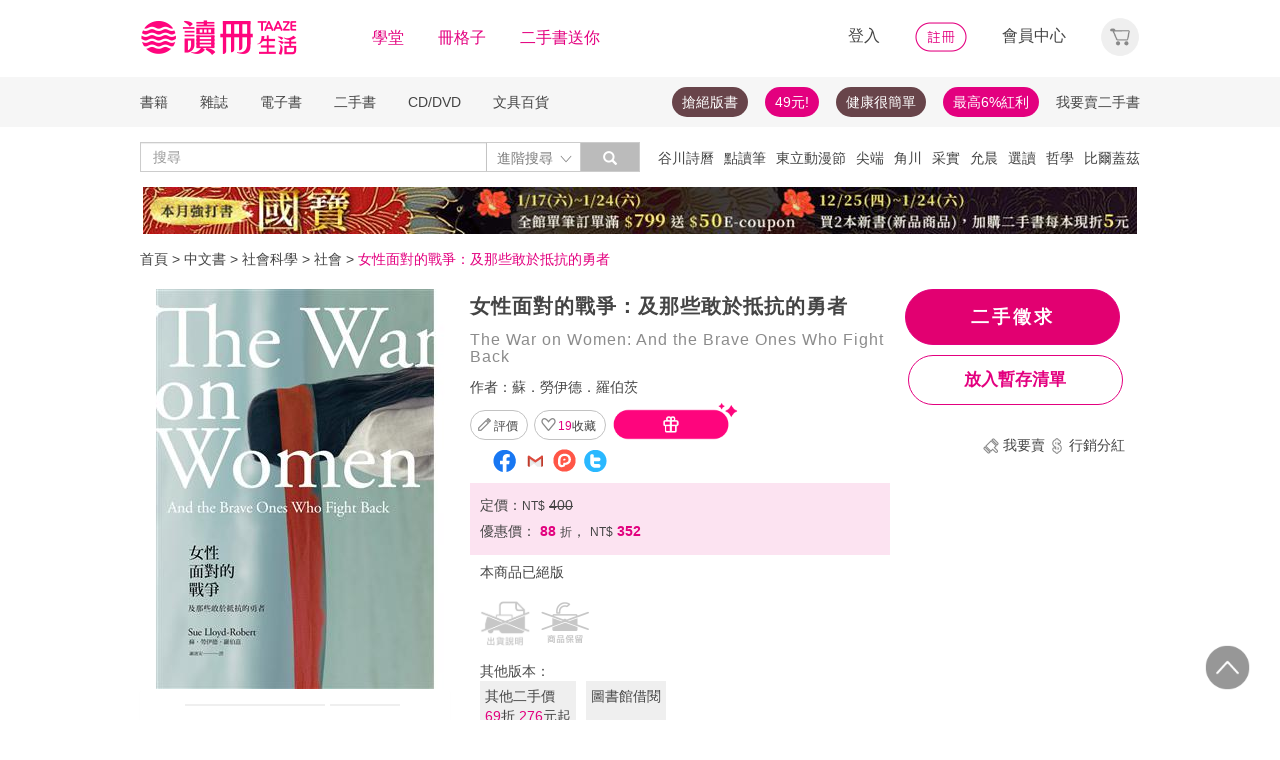

--- FILE ---
content_type: text/css
request_url: https://www.taaze.tw/include2/css/rateit.css
body_size: 376
content:
div.rateit
{
display: -moz-inline-box;
display: inline-block;
position: relative;
-webkit-user-select: none;
-khtml-user-select: none;
-moz-user-select: none;
-o-user-select: none;
user-select: none;
-webkit-touch-callout: none;
}
div.rateit div.rateit-range
{
position: relative;
display: -moz-inline-box;
display: inline-block;
background: url(star.gif);
height: 16px;
}
/* for IE 6 */
* html div.rateit, * html div.rateit div.rateit-range
{
display: inline;
}
/* for IE 7 */
* + html div.rateit, * + html div.rateit div.rateit-range
{
display: inline;
}
div.rateit div.rateit-hover, div.rateit div.rateit-selected
{
position: absolute;
left: 0px;
}
div.rateit div.rateit-hover-rtl, div.rateit div.rateit-selected-rtl
{
left: auto;
right: 0px;
}
div.rateit div.rateit-hover
{
background: url(star.gif) left -32px;
}
div.rateit div.rateit-hover-rtl
{
background-position: right -32px;
}
div.rateit div.rateit-selected
{
background: url(star.gif) left -16px;
}
div.rateit div.rateit-selected-rtl
{
background-position: right -16px;
}
div.rateit div.rateit-preset
{
background: url(star.gif) left -48px;
}
div.rateit div.rateit-preset-rtl
{
background: url(star.gif) left -48px;
}
div.rateit div.rateit-reset
{
background: url(delete.gif) 0 0;
width: 16px;
height: 16px;
display: -moz-inline-box;
display: inline-block;
float: left;
}
div.rateit div.rateit-reset:hover
{
background-position: 0 -16px;
}
